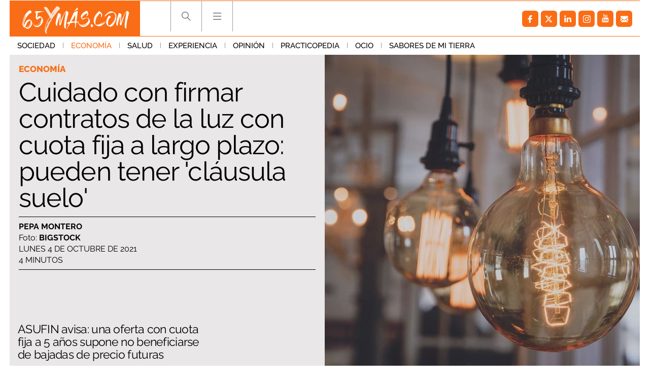

--- FILE ---
content_type: application/javascript
request_url: https://s.addoor.net/syn/?cb=addoor_renderrecs_2681&channel_id=2682&language=es&max_items=20&url=https%3A%2F%2Fwww.65ymas.com%2Feconomia%2Fcuidado-firmar-contratos-luz-cuota-fija-largo-plazo-tener-clausula-suelo_32345_102.html&ref=&ifr=0&wid=1280&platform=Linux%20x86_64&tag_id=2681&pvid=ryy9kktw&t0=2196&t1=1780
body_size: 773
content:
addoor_renderrecs_2681({"context": {"candidates": 0, "channel_alias1": "65ymas", "channel_alias2": "Widget", "channel_domain": "65ymas", "channel_id": 2682, "channel_name": "65ymas", "event_id": "Fft9NMx", "floor_price": 0.0, "language": "es", "max_items": 20, "n_items": 0, "network": "content", "page_title": "", "predictor": "posam-0.23/prisam-0.31", "sid": "zAc8C6E118H", "spec_id": "1", "uid": "BY8QxnaiWEJU", "url": "https://www.65ymas.com/economia/cuidado-firmar-contratos-luz-cuota-fija-largo-plazo-tener-clausula-suelo_32345_102.html"}, "items": [], "status": 200});